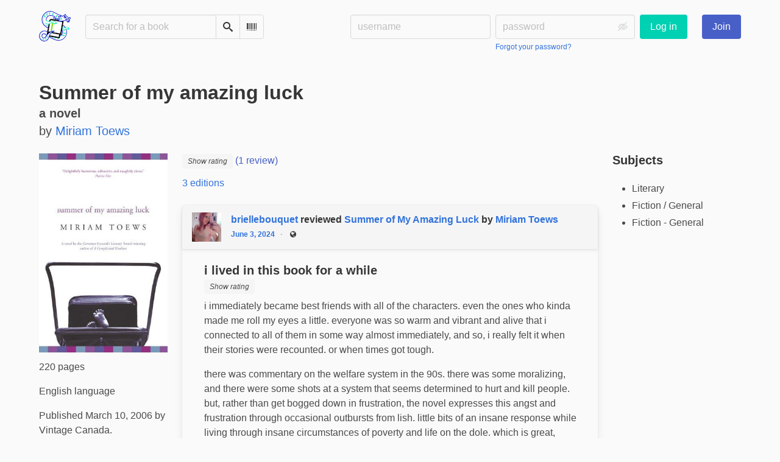

--- FILE ---
content_type: text/html; charset=utf-8
request_url: https://bookwyrm.social/book/105172/s/summer-of-my-amazing-luck
body_size: 7921
content:





<!DOCTYPE html>
<html lang="en">
<head>
    <title>Summer of my amazing luck - BookWyrm</title>
    <meta name="viewport" content="width=device-width, initial-scale=1">
    <link href="https://bookwyrm-social.sfo3.digitaloceanspaces.com/static/css/themes/bookwyrm-light.css" rel="stylesheet" type="text/css" />

    <link rel="search" type="application/opensearchdescription+xml" href="/opensearch.xml" title="BookWyrm search" />

    <link rel="shortcut icon" type="image/x-icon" href="https://bookwyrm-social.sfo3.digitaloceanspaces.com/images/logos/886fa857d5f6b7e9.png">
    <link rel="apple-touch-icon" href="https://bookwyrm-social.sfo3.digitaloceanspaces.com/static/images/logo.png">
    <link rel="manifest" href="/manifest.json" />

    
    
    



    <meta name="twitter:card" content="summary_large_image">
    <meta name="twitter:image" content="https://bookwyrm-social.sfo3.digitaloceanspaces.com/images/covers/8783635d-1ffc-4abc-87d1-bfb599f4f7df.jpg">
    <meta name="og:image" content="https://bookwyrm-social.sfo3.digitaloceanspaces.com/images/covers/8783635d-1ffc-4abc-87d1-bfb599f4f7df.jpg">


<meta name="twitter:title" content="Summer of my amazing luck - BookWyrm">
<meta name="og:title" content="Summer of my amazing luck - BookWyrm">


<meta name="twitter:description" content="None">
<meta name="og:description" content="None">


    
    <meta name="DC.Identifier" content="URN:ISBN:9780676978476" /><meta name="DC.Language" content="English" /><meta name="DC.Type" content="Book" /><meta name="DC.Title" content="Summer of my amazing luck" /><meta name="DC.Alternative" content="a novel" /><meta name="DC.Publisher" content="Vintage Canada" /><meta name="DC.Date" content="2006-03-10" /><meta name="DC.Description" content="None" /><meta name="DC.Creator" content="Miriam Toews" />

</head>
<body>

<nav class="navbar" aria-label="main navigation">
    <div class="container">
        
        
        <div class="navbar-brand">
            <a class="navbar-item" href="/">
                <img class="image logo" src="https://bookwyrm-social.sfo3.digitaloceanspaces.com/static/images/logo-small.png" alt="BookWyrm home page" loading="lazy" decoding="async">
            </a>
            <form class="navbar-item column is-align-items-start pt-5" action="/search">
                <div class="field has-addons">
                    <div class="control">
                        
                            
                        
                        <input aria-label="Search for a book" id="tour-search" class="input" type="text" name="q" placeholder="Search for a book" value="" spellcheck="false">
                    </div>
                    <div class="control">
                        <button class="button" type="submit">
                            <span class="icon icon-search" title="Search">
                                <span class="is-sr-only">Search</span>
                            </span>
                        </button>
                    </div>
                    <div class="control">
                        <button class="button" type="button" data-modal-open="barcode-scanner-modal">
                            <span class="icon icon-barcode" title="Scan Barcode" id="tour-barcode">
                                <span class="is-sr-only">Scan Barcode</span>
                            </span>
                        </button>
                    </div>
                </div>
            </form>
            

<div class="modal " id="barcode-scanner-modal">
    <div class="modal-background" data-modal-close></div>
    <div class="modal-card" role="dialog" aria-modal="true" tabindex="-1" aria-described-by="barcode-scanner-modal_header">
        <header class="modal-card-head">
            <h2 class="modal-card-title mb-0" id="barcode-scanner-modal_header">
                
    
        Scan Barcode
    

            </h2>
            <button
                type="button"
                class="delete"
                aria-label="Close"
                data-modal-close
            ></button>
        </header>

        
        <section class="modal-card-body">
            
    <div class="block">
        <div id="barcode-scanner"></div>
    </div>

    <div id="barcode-camera-list" class="select is-small">
        <select>
        </select>
    </div>
    <template id="barcode-grant-access">
        <span class="icon icon-lock"></span>
        <span class="is-size-5">Requesting camera...</span><br/>
        <span>Grant access to the camera to scan a book's barcode.</span>
    </template>
    <template id="barcode-access-denied">
        <span class="icon icon-warning"></span>
        <span class="is-size-5">Access denied</span><br/>
        <span>Could not access camera</span>
    </template>
    <template id="barcode-scanning">
        <span class="icon icon-barcode"></span>
        <span class="is-size-5">Scanning...</span><br/>
        <span>Align your book's barcode with the camera.</span><span class="isbn"></span>
    </template>
    <template id="barcode-found">
        <span class="icon icon-check"></span>
        <span class="is-size-5">ISBN scanned</span><br/>
        Searching for book: <span class="isbn"></span>...
    </template>
    <div id="barcode-status" class="block"></div>

        </section>
        <footer class="modal-card-foot">
            
    <button class="button" type="button" data-modal-close>Cancel</button>

        </footer>
        
    </div>
    <button
        type="button"
        class="modal-close is-large"
        aria-label="Close"
        data-modal-close
    ></button>
</div>


            <button
                type="button"
                tabindex="0"
                class="navbar-burger pulldown-menu my-4 is-flex-touch is-align-items-center is-justify-content-center"
                data-controls="main_nav"
                aria-expanded="false"
                aria-label="Main navigation menu"
            >
                <i class="icon-dots-three-vertical" aria-hidden="true"></i>

                <strong
                    class="is-hidden  tag is-small px-1"
                    data-poll-wrapper
                >
                    <span class="is-sr-only">Notifications</span>
                    <strong data-poll="notifications" class="has-text-white">
                        
                    </strong>
                </strong>
            </button>
        </div>
        <div class="navbar-menu" id="main_nav">
            <div class="navbar-start" id="tour-navbar-start">
                
            </div>

            <div class="navbar-end">
            
                <div class="navbar-item pt-5 pb-0">
                    
                    <div class="columns">
                        <div class="column">
                            <form name="login" method="post" action="/login?next=/book/105172/s/summer-of-my-amazing-luck">
                                <input type="hidden" name="csrfmiddlewaretoken" value="BX3gtjUCuvtEABtNbQz0nJzQXO84JzlWW6E0svFwDg0HuqHcBgvYTy2std7Bx5Fu">
                                <div class="columns is-variable is-1">
                                    <div class="column">
                                        <label class="is-sr-only" for="id_localname">Username:</label>
                                        <input type="text" name="localname" maxlength="150" class="input" required="" id="id_localname" placeholder="username">
                                    </div>
                                    <div class="column">
                                        <label class="is-sr-only" for="id_password">Password:</label>
                                        <div class="control has-icons-right">
                                            <input type="password" name="password" maxlength="128" class="input" required="" id="id_password" placeholder="password">
                                            <span data-password-icon data-for="id_password" class="icon is-right is-clickable">
                                                <button type="button" aria-controls="id_password" class="icon-eye-blocked" title="Show/Hide password"></button>
                                            </span>
                                        </div>
                                        <p class="help"><a href="/password-reset">Forgot your password?</a></p>
                                    </div>
                                    <div class="column is-narrow">
                                        <button class="button is-primary" type="submit">Log in</button>
                                    </div>
                                </div>
                            </form>
                        </div>
                        
                        <div class="column is-narrow">
                            <a href="/" class="button is-link">
                                Join
                            </a>
                        </div>
                        
                    </div>
                    
                </div>
                
            </div>
        </div>
        
        
    </div>
</nav>



<main class="section is-flex-grow-1">
    <div class="container">
        
            
            
            



<div class="block" itemscope itemtype="https://schema.org/Book">
    <div class="columns is-mobile">
        <div class="column">
            <h1 class="title" itemprop="name" dir="auto">
                Summer of my amazing luck
            </h1>

            
                <p class="subtitle title is-5">
                    
                        <meta
                            itemprop="alternativeHeadline"
                            content="a novel"
                        >

                        <span class="has-text-weight-bold" dir="auto">
                            a novel
                        </span>
                    

                    
                </p>
            

            
                <div class="subtitle" dir="auto">
                    by <a
        href="/author/5040/s/miriam-toews"
        class="author "
        itemprop="author"
        itemscope
        itemtype="https://schema.org/Thing"
    ><span
        itemprop="name"
        >Miriam Toews</span></a>

                </div>
            
        </div>

        
    </div>

    <div class="columns">
        <div class="column is-one-fifth">
            

            
                <button type="button" data-modal-open="cover_show_modal" class="cover-container is-h-m-mobile is-relative">
                <picture class="cover-container is-h-m-mobile"><img
                alt="Miriam Toews: Summer of my amazing luck (2006, Vintage Canada)"
                class="book-cover"
                itemprop="thumbnailUrl"
                src="https://bookwyrm-social.sfo3.digitaloceanspaces.com/images/covers/8783635d-1ffc-4abc-87d1-bfb599f4f7df.jpg"
            ></picture>

                    <span class="button-invisible-overlay has-text-centered">
                        Click to enlarge
                    </span>
                </button>
                


<div class="modal" id="cover_show_modal">
    <div class="modal-background" data-modal-close></div><!-- modal background -->
    <div class="modal-card is-align-items-center" role="dialog" aria-modal="true" tabindex="-1" aria-label="Book cover preview">
        <div class="cover-container">
            <img class="book-cover" src="https://bookwyrm-social.sfo3.digitaloceanspaces.com/images/covers/8783635d-1ffc-4abc-87d1-bfb599f4f7df.jpg" itemprop="thumbnailUrl" alt="" loading="lazy" decoding="async">
        </div>
    </div>
    <button type="button" data-modal-close class="modal-close is-large" aria-label="Close"></button>
</div>

            

            





            <div class="mb-3" id="tour-shelve-button">
                




            </div>

            <section class="is-clipped">
                
                    <div class="content">
                        <meta itemprop="numberOfPages" content="220"><p>
    
        220 pages
    
</p><meta itemprop="inLanguage" content="English"><p>
        
            English language
        
    </p><meta
        itemprop="datePublished"
        content="2006-03-10"
    ><p><meta itemprop="publisher" content="Vintage Canada">
        
    

    
    
        Published March 10, 2006 by Vintage Canada.
    
    
</p>

                    </div>

                    <div class="my-3">
                        <dl><div class="is-flex is-flex-wrap-wrap"><dt class="mr-1">ISBN:</dt><dd itemprop="isbn" class="mr-1" id="isbn_content">978-0-676-97847-6</dd><div><button class="button is-small" data-copywithtooltip data-content-id="isbn_content" data-tooltip-id="isbn_tooltip"><span class="icon icon-copy" title="Copy ISBN"><span class="is-sr-only">Copy ISBN</span></span></button><span class="copy-tooltip" id="isbn_tooltip">Copied ISBN!</span></div></div></dl>

                    </div>
                

                
                
                <p>
                    <a href="https://openlibrary.org/books/OL22736035M" target="_blank" rel="nofollow noopener noreferrer">
                        View on OpenLibrary
                    </a>
                    
                </p>
                
                
                
                
            </section>
        </div>

        <div class="column is-three-fifths">
            <div class="block">
                <div
                    class="field is-grouped"
                    itemprop="aggregateRating"
                    itemscope
                    itemtype="https://schema.org/AggregateRating"
                >
                    <meta itemprop="ratingValue" content="5">
                    <meta itemprop="reviewCount" content="1">
                    
                    
                    <a href="#reviews" class="has-text-link">
                    
                    <span>
                        <span class="stars tag"><button type="button" data-controls="rating-01a7a3dc5-8f5b-497d-8d61-746c4a836ef1" id="rating-button-01a7a3dc5-8f5b-497d-8d61-746c4a836ef1" aria-pressed="false" data-disappear><em>Show rating </em></button><span class="is-hidden" id="rating-01a7a3dc5-8f5b-497d-8d61-746c4a836ef1"><span class="is-sr-only">
                5 stars
            </span><span
                    class="
                        icon is-small mr-1
                        icon-star-full
                    "
                    aria-hidden="true"
                ></span><span
                    class="
                        icon is-small mr-1
                        icon-star-full
                    "
                    aria-hidden="true"
                ></span><span
                    class="
                        icon is-small mr-1
                        icon-star-full
                    "
                    aria-hidden="true"
                ></span><span
                    class="
                        icon is-small mr-1
                        icon-star-full
                    "
                    aria-hidden="true"
                ></span><span
                    class="
                        icon is-small mr-1
                        icon-star-full
                    "
                    aria-hidden="true"
                ></span></span></span>


                        (1 review)
                    </span>
                    
                    </a>
                    
                </div>

                
                    





    


                

                


                
                <p>
                    <a href="/book/105171/editions" id="tour-other-editions-link">
                        3 editions
                    </a>
                </p>
                
            </div>

            
            <div class="block">
                
                
            </div>

            
            <div class="block" id="reviews">
                

                
                    <div
                        class="block"
                        
                        itemprop="review"
                        itemscope
                        itemtype="https://schema.org/Review"
                        
                    >
                        



    
        <article class="card">
    <header class="card-header">
        
<div
    class="card-header-title has-background-secondary is-block"
    
>
    




<div class="media">
    <figure class="media-left" aria-hidden="true">
        <a class="image is-48x48" href="/user/briellebouquet@books.theunseen.city" tabindex="-1">
            

<img
    class="avatar image is-48x48"
    src="https://bookwyrm-social.sfo3.digitaloceanspaces.com/images/avatars/fc48d296-d778-41ff-82d7-8e634c4b8ee8.jpeg"
    aria-hidden="true"
    alt="avatar for briellebouquet@books.theunseen.city"
    loading="lazy"
    decoding="async"
>

        </a>
    </figure>

    <div class="media-content">
        <h3 class="has-text-weight-bold">
            <span
                itemprop="author"
                itemscope
                itemtype="https://schema.org/Person"
            >
                
                    <meta itemprop="image" content="/images/avatars/fc48d296-d778-41ff-82d7-8e634c4b8ee8.jpeg">
                

                <a
                    href="/user/briellebouquet@books.theunseen.city"
                    itemprop="url"
                >
                    <span itemprop="name">briellebouquet</span>
                </a>
            </span>

            reviewed <a href="/book/105174/s/summer-of-my-amazing-luck">Summer of My Amazing Luck</a> by <a href="/author/5040/s/miriam-toews">Miriam Toews</a>

        </h3>
        <div class="breadcrumb has-dot-separator is-small">
            <ul class="is-flex is-align-items-center">
                <li>
                    <a href="https://books.theunseen.city/user/briellebouquet/review/132337">
                        June 3, 2024
                    </a>
                </li>

                

                

                <li>
                

<span class="icon icon-globe" title="Public">
    <span class="is-sr-only">Public</span>
</span>



                </li>
            </ul>
        </div>
    </div>
</div>

</div>

    </header>

    
    <section class="card-content">
        



    







    <div class="columns is-gapless">
        

        <article class="column ml-3-tablet my-3-mobile is-clipped">
            
            <header class="mb-2">
                <h3
                    class="title is-5 has-subtitle"
                    dir="auto"
                    itemprop="name"
                >
                    i lived in this book for a while
                </h3>

                <h4 class="subtitle is-6">
                    <span
                        class="is-hidden"
                        
                            itemprop="reviewRating"
                            itemscope
                            itemtype="https://schema.org/Rating"
                        
                    >
                        <meta itemprop="ratingValue" content="5">
                    </span>
                    <span class="stars tag"><button type="button" data-controls="rating-0b0825ccb-c692-497b-b90a-d3df920a953b" id="rating-button-0b0825ccb-c692-497b-b90a-d3df920a953b" aria-pressed="false" data-disappear><em>Show rating </em></button><span class="is-hidden" id="rating-0b0825ccb-c692-497b-b90a-d3df920a953b"><span class="is-sr-only">
                5 stars
            </span><span
                    class="
                        icon is-small mr-1
                        icon-star-full
                    "
                    aria-hidden="true"
                ></span><span
                    class="
                        icon is-small mr-1
                        icon-star-full
                    "
                    aria-hidden="true"
                ></span><span
                    class="
                        icon is-small mr-1
                        icon-star-full
                    "
                    aria-hidden="true"
                ></span><span
                    class="
                        icon is-small mr-1
                        icon-star-full
                    "
                    aria-hidden="true"
                ></span><span
                    class="
                        icon is-small mr-1
                        icon-star-full
                    "
                    aria-hidden="true"
                ></span></span></span>

                </h4>
            </header>
            

            

            <div
                
            >
                

                
                    
                        





    
        
            
                
                    <div id="hide_full_0ed3aa2c1-62f7-4a3e-8e34-2c0c3271a098">
                        <div class="content" id="trimmed_0ed3aa2c1-62f7-4a3e-8e34-2c0c3271a098">
                            <div dir="auto" class="preserve-whitespace"><p>i immediately became best friends with all of the characters. even the ones who kinda made me roll my eyes a little. everyone was so warm and vibrant and alive that i connected to all of them in some way almost immediately, and so, i really felt it when their stories were recounted. or when times got tough. </p>
<p>there was commentary on the welfare system in the 90s. there was some moralizing, and there were some shots at a system that seems determined to hurt and kill people. but, rather than get bogged down in frustration, the novel expresses this angst and frustration through occasional outbursts from lish. little bits of an insane response while living through insane circumstances of poverty and life on the dole. which is great, because it&#x27;s hard not to become frustrated or even angry about how cruel and absurd being on welfare is. but …</p></div>

                            <div>
                            
                                
                                

<button
    
        type="button"
    
    class="button is-small hide-active"
    data-controls="full_0ed3aa2c1-62f7-4a3e-8e34-2c0c3271a098"
    
    
    
    aria-pressed="false"
    
    >

    
    <span>Show more</span>
    
</button>



                            
                            </div>
                        </div>
                    </div>
                    
                    <div id="full_0ed3aa2c1-62f7-4a3e-8e34-2c0c3271a098" class="is-hidden">
                        <div class="content">
                            <div
                                dir="auto"
                                class="preserve-whitespace"
                                itemprop="reviewBody"
                            >
                                <p>i immediately became best friends with all of the characters. even the ones who kinda made me roll my eyes a little. everyone was so warm and vibrant and alive that i connected to all of them in some way almost immediately, and so, i really felt it when their stories were recounted. or when times got tough. </p>
<p>there was commentary on the welfare system in the 90s. there was some moralizing, and there were some shots at a system that seems determined to hurt and kill people. but, rather than get bogged down in frustration, the novel expresses this angst and frustration through occasional outbursts from lish. little bits of an insane response while living through insane circumstances of poverty and life on the dole. which is great, because it's hard not to become frustrated or even angry about how cruel and absurd being on welfare is. but the novel remains largely focused on the stories it tells, of lucy, of lish, and of the other women at half-a-life. and it mostly treats the hypocrisy and incongruity in the system with a quick joke for a cheap laugh. which contributes to the warmth in lucy's narrative. </p>
<p>it was also a loving tribute to poor single motherhood. to the joys and the hardships of surviving and taking care of your kids. the dedication of the mostly young mothers. the adversity they just kinda shrug off and live with to protect their kids, time after time after time. the stigma of being on welfare, and the consequences of that stigma in how men treat them. but also the joy in the little weird things kids do. grass tipping from dill's head and confusing him, as he leans down to pick more grass, to put more grass on his head. the little noises and quirks. lish's precocious kids absolutely loving to learn, loving school, and putting on little performances and playing games as they grow up. </p>
<p>this was a wonderful novel to get absorbed into and i'm very lucky that my girlfriend was sweet enough to lend it to me &lt;3</p>
                            </div>

                            <div>
                                
                                

<button
    
        type="button"
    
    class="button is-small hide-inactive"
    data-controls="full_0ed3aa2c1-62f7-4a3e-8e34-2c0c3271a098"
    
    
    
    aria-pressed="false"
    
    >

    
    <span>Show less</span>
    
</button>



                            </div>
                        </div>
                    </div>
                    
                
            
        
    


                    
                

                

                
            </div>
        </article>
    </div>







    </section>
    

    <footer class="card-footer has-background-tertiary">
        


    <div class="card-footer-item">
        <a href="/login">
            <span class="icon icon-comment is-small" title="Reply">
                <span class="is-sr-only">Reply</span>
            </span>

            <span class="icon icon-boost is-small ml-4" title="Boost status">
                <span class="is-sr-only">Boost status</span>
            </span>

            <span class="icon icon-heart is-small ml-4" title="Like status">
                <span class="is-sr-only">Like status</span>
            </span>
        </a>
    </div>



    </footer>

    


</article>

    


                    </div>
                

                
                <div class="block">
                    
<nav class="pagination is-centered" aria-label="pagination">
    <a
        class="pagination-previous is-disabled"
        
        aria-hidden="true"
        >

        <span class="icon icon-arrow-left" aria-hidden="true"></span>
        
        Previous
        
    </a>

    <a
        class="pagination-next is-disabled"
        
        aria-hidden="true"
        >

        
        Next
        
        <span class="icon icon-arrow-right" aria-hidden="true"></span>
    </a>

    
</nav>

                </div>
            </div>
        </div>
        <div class="column is-one-fifth is-clipped">
            
                <section class="content block">
                    <h2 class="title is-5">Subjects</h2>

                    <ul>
                        
                            <li itemprop="about">Literary</li>
                        
                            <li itemprop="about">Fiction / General</li>
                        
                            <li itemprop="about">Fiction - General</li>
                        
                    </ul>
                </section>
            

            

            

            <section class="content block" id="tour-book-file-links">
                






            </section>
        </div>
    </div>

</div>


            
        
    </div>
</main>

<div role="region" aria-live="polite" id="live-messages">
    <p id="status-success-message" class="live-message is-sr-only is-hidden">Successfully posted status</p>
    <p id="status-error-message" class="live-message notification is-danger p-3 pr-5 pl-5 is-hidden">Error posting status</p>
</div>



<footer class="footer">
    <div class="container">
        <div class="columns">
            <div class="column is-2">
                <p>
                    <a href="/about">About BookWyrm</a>
                </p>
                
                <p>
                    <a href="mailto:mousereeve@riseup.net">Contact site admin</a>
                </p>
                
                <p>
                    <a href="https://docs.joinbookwyrm.com/">Documentation</a>
                </p>
                
            </div>
            <div class="column is-2">
                <p>
                    <a href ="/conduct">Code of Conduct</a>
                </p>
                <p>
                    <a href ="/privacy">Privacy Policy</a>
                </p>
                
            </div>
            <div class="column content">
                
                <p>
                    <span class="icon icon-heart"></span>
                    Support BookWyrm on <a href="https://www.patreon.com/bookwyrm" target="_blank" rel="nofollow noopener noreferrer">Patreon</a>
                </p>
                
                <p>
                BookWyrm's source code is freely available. You can contribute or report issues on <a href="https://github.com/bookwyrm-social/bookwyrm" target="_blank" rel="nofollow noopener noreferrer">GitHub</a>.
                </p>
            </div>
            
            <div class="column is-4">
                <p>BookWyrm is managed from the unceded ancestral homeland of the <a href="https://www.ramaytush.org/" target="_blank" rel="nofollow noopener noreferrer">Ramaytush Ohlone</a> peoples, the original inhabitants of the San Francisco Peninsula. A portion of the proceeds go towards the <a href="https://www.ramaytush.org/donate.html" target="_blank"  rel="nofollow noopener noreferrer"><em> Yunakin</em> land tax</a>.</p>
            </div>
            
        </div>
    </div>
</footer>



<script nonce="cFmulwhtQ6hvJOxVas0FGw==">
    var csrf_token = 'BX3gtjUCuvtEABtNbQz0nJzQXO84JzlWW6E0svFwDg0HuqHcBgvYTy2std7Bx5Fu';
</script>

<script src="https://bookwyrm-social.sfo3.digitaloceanspaces.com/static/js/bookwyrm.js?v=8a89cad7"></script>
<script src="https://bookwyrm-social.sfo3.digitaloceanspaces.com/static/js/localstorage.js?v=8a89cad7"></script>
<script src="https://bookwyrm-social.sfo3.digitaloceanspaces.com/static/js/status_cache.js?v=8a89cad7"></script>
<script src="https://bookwyrm-social.sfo3.digitaloceanspaces.com/static/js/vendor/quagga.min.js?v=8a89cad7"></script>
<script src="https://bookwyrm-social.sfo3.digitaloceanspaces.com/static/js/vendor/shepherd.min.js?v=8a89cad7"></script>
<script src="https://bookwyrm-social.sfo3.digitaloceanspaces.com/static/js/guided_tour.js?v=8a89cad7"></script>


<script src="https://bookwyrm-social.sfo3.digitaloceanspaces.com/static/js/tabs.js?v=8a89cad7"></script>
<script src="https://bookwyrm-social.sfo3.digitaloceanspaces.com/static/js/autocomplete.js?v=8a89cad7"></script>



</body>
</html>
